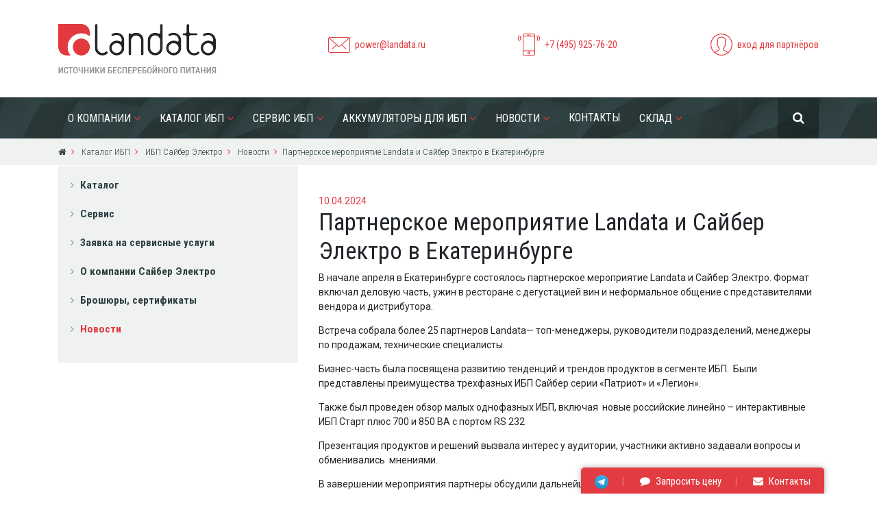

--- FILE ---
content_type: text/html; charset=utf-8
request_url: http://ups-info.ru/catalogue_of_the_ups/ups_cyberelectro/news/1089/
body_size: 6202
content:
<!DOCTYPE html>
<html lang="en">
    <head>
        <meta charset="utf-8"> 
        <meta name="viewport" content="width=device-width, initial-scale=1, shrink-to-fit=no">
        <meta http-equiv="X-UA-Compatible" content="IE=edge">
                <title>Партнерское мероприятие Landata и Сайбер Электро в Екатеринбурге</title>
                       <link rel="icon" href="/favicon.ico" type="image/x-icon">
		<link rel="shortcut icon" href="/favicon.ico" type="image/x-icon">

                <meta http-equiv="Content-Type" content="text/html; charset=utf-8" />
<meta name="robots" content="index, follow" />
<meta name="keywords" content="Партнерское мероприятие Landata и Сайбер Электро в Екатеринбурге" />
<meta name="description" content="Партнерское мероприятие Landata и Сайбер Электро в Екатеринбурге" />
<script data-skip-moving="true">(function(w, d, n) {var cl = "bx-core";var ht = d.documentElement;var htc = ht ? ht.className : undefined;if (htc === undefined || htc.indexOf(cl) !== -1){return;}var ua = n.userAgent;if (/(iPad;)|(iPhone;)/i.test(ua)){cl += " bx-ios";}else if (/Windows/i.test(ua)){cl += ' bx-win';}else if (/Macintosh/i.test(ua)){cl += " bx-mac";}else if (/Linux/i.test(ua) && !/Android/i.test(ua)){cl += " bx-linux";}else if (/Android/i.test(ua)){cl += " bx-android";}cl += (/(ipad|iphone|android|mobile|touch)/i.test(ua) ? " bx-touch" : " bx-no-touch");cl += w.devicePixelRatio && w.devicePixelRatio >= 2? " bx-retina": " bx-no-retina";if (/AppleWebKit/.test(ua)){cl += " bx-chrome";}else if (/Opera/.test(ua)){cl += " bx-opera";}else if (/Firefox/.test(ua)){cl += " bx-firefox";}ht.className = htc ? htc + " " + cl : cl;})(window, document, navigator);</script>


<link href="/local/templates/upsInfo/styles/app.css?1757062886207725" type="text/css"  data-template-style="true"  rel="stylesheet" />
<link href="/local/templates/upsInfo/styles/extapp.css?17570628866578" type="text/css"  data-template-style="true"  rel="stylesheet" />
<link href="/local/templates/upsInfo/styles.css?1757062886570" type="text/css"  data-template-style="true"  rel="stylesheet" />
<link href="https://fonts.googleapis.com/css?family=Roboto+Condensed:300,300i,400,400i,700,700i|Roboto:300,300i,400,400i,500,500i,700,700i,900,900i&amp;subset=cyrillic" type="text/css"  rel="stylesheet" />
<link href="//cdnjs.cloudflare.com/ajax/libs/fancybox/3.2.5/jquery.fancybox.min.css" type="text/css"  rel="stylesheet" />







        
        
    </head>
    <body>
                <header>
            <div class="container">
                <div class="row">
                    <div class="col-5 col-sm-4">
                        <div class="logo">
                            <a href="/"><img class="img-fluid" src="/local/templates/upsInfo/images/logo.png" alt=""></a>
                        </div>
                    </div>
                    <div class="col-7 col-sm-8 text-right">
                        <div class="top-links d-none d-lg-flex">
                            <div class="top-link">
                                <div class="icon"><img src="/local/templates/upsInfo/images/icons/envelope.svg" alt=""></div>
                                <a href="mailto:power@landata.ru">power@landata.ru</a>
                            </div>
                            <div class="top-link">
                                <div class="icon"><img src="/local/templates/upsInfo/images/icons/phone.svg" alt=""></div>
                                <a href="#">+7 (495) 925-76-20</a>
                            </div>
                            <div class="top-link">
                                <div class="icon"><img src="/local/templates/upsInfo/images/icons/profile.svg" alt=""></div>
                                                                    <a href="/auth/">вход для партнёров</a>
                                                            </div>
                        </div>
                        <button class="navbar-toggler d-lg-none" type="button" data-toggle="collapse" data-target="#navbarNav" aria-controls="navbarNav" aria-expanded="false" aria-label="Toggle navigation">
                            <i class="fa fa-bars" aria-hidden="true"></i>
                        </button>
                    </div>
                </div>
            </div>
        </header>

        <nav class="navbar navbar-expand-lg top-menu">
            <div class="container">
                <div class="collapse navbar-collapse" id="navbarNav">
                    
    <ul class="navbar-nav">

                    
                            <li class="submenu ">
                    <a href="/about_us/">О компании</a>
                    <ul>

                    
                    
                            
            
                                                    <li >
                                <a href="/about_us/history/">История развития</a>
                            </li>
                        
                    
                    
                            
            
                                                    <li >
                                <a href="/about_us/kompetentsii-kompanii-pochemu-my/">Компетенции компании</a>
                            </li>
                        
                    
                    
                            
            
                                                    <li >
                                <a href="/about_us/contacts_and_prices/">Контакты и Цены</a>
                            </li>
                        
                    
                    
                                            </ul></li>            
                            <li class="submenu ">
                    <a href="/catalog/">Каталог ИБП</a>
                    <ul>

                    
                    
                            
            
                                                    <li >
                                <a href="/catalog/katalog-ibp-eaton-powerware/">ИБП Eaton Powerware</a>
                            </li>
                        
                    
                    
                            
            
                                                    <li >
                                <a href="/catalog/katalog-ibp-delta-electronics/">ИБП Delta Electronics</a>
                            </li>
                        
                    
                    
                            
            
                                                    <li >
                                <a href="/catalog/katalog-ibp-cyberelectro/">ИБП Сайбер Электро</a>
                            </li>
                        
                    
                    
                            
            
                                                    <li >
                                <a href="/catalog/katalog-ibp-cyberpower/">ИБП CyberPower</a>
                            </li>
                        
                    
                    
                            
                            <li class="submenu ">
                    <a href="/calculation_of_the_ups/">Расчет ИБП</a>
                    <ul>

                    
                    
                            
            
                                                    <li >
                                <a href="/calculation_of_the_ups/zapros_po_ibp/">Запрос стоимости ИБП</a>
                            </li>
                        
                    
                    
                                            </ul></li>            
            
                                                    <li >
                                <a href="/calculation_of_the_ups/zapros_po_ibp/">Запрос стоимости ИБП</a>
                            </li>
                        
                    
                    
                                            </ul></li>            
                            <li class="submenu ">
                    <a href="/service_ups/">Сервис ИБП</a>
                    <ul>

                    
                    
                            
            
                                                    <li >
                                <a href="/service_ups/#">О сервисной службе Landata</a>
                            </li>
                        
                    
                    
                            
            
                                                    <li >
                                <a href="/service_ups/request_service">Заявка на сервисные услуги</a>
                            </li>
                        
                    
                    
                            
            
                                                    <li >
                                <a href="/catalogue_of_the_ups/katalog_ibp/ups_service/">ИБП Eaton Powerware</a>
                            </li>
                        
                    
                    
                            
            
                                                    <li >
                                <a href="/catalogue_of_the_ups/ups_delta_electronics/service/">ИБП Delta Electronics</a>
                            </li>
                        
                    
                    
                            
            
                                                    <li >
                                <a href="/catalogue_of_the_ups/ups_cyberelectro/service/">ИБП Сайбер Электро</a>
                            </li>
                        
                    
                    
                            
            
                                                    <li >
                                <a href="/catalogue_of_the_ups/ibp_cyberpower/service/">ИБП CyberPower</a>
                            </li>
                        
                    
                    
                                            </ul></li>            
                            <li class="submenu ">
                    <a href="/battery-ups-main/">Аккумуляторы для ИБП</a>
                    <ul>

                    
                    
                            
            
                                                    <li >
                                <a href="/battery-ups-main/battery-delta/">Аккумуляторы Delta</a>
                            </li>
                        
                    
                    
                            
            
                                                    <li >
                                <a href="/battery-ups-main/request/">Заявка на подбор АКБ</a>
                            </li>
                        
                    
                    
                            
            
                                                    <li >
                                <a href="/battery-ups-main/faq/">Полезная информация</a>
                            </li>
                        
                    
                    
                                            </ul></li>            
                            <li class="submenu ">
                    <a href="/about_us/company_news/">Новости</a>
                    <ul>

                    
                    
                            
            
                                                    <li >
                                <a href="/about_us/company_news/#">Новости Landata</a>
                            </li>
                        
                    
                    
                            
            
                                                    <li >
                                <a href="/catalogue_of_the_ups/katalog_ibp/news/">Новости Eaton Powerware</a>
                            </li>
                        
                    
                    
                            
            
                                                    <li >
                                <a href="/catalogue_of_the_ups/ups_delta_electronics/news/">Новости Delta Electronics</a>
                            </li>
                        
                    
                    
                            
            
                                                    <li class="active">
                                <a href="/catalogue_of_the_ups/ups_cyberelectro/news/">Новости Сайбер Электро</a>
                            </li>
                        
                    
                    
                            
            
                                                    <li >
                                <a href="/catalogue_of_the_ups/ibp_cyberpower/news/">Новости CyberPower</a>
                            </li>
                        
                    
                    
                                            </ul></li>            
            
                                                    <li >
                                <a href="/about_us/contacts_and_prices/">Контакты</a>
                            </li>
                        
                    
                    
                            
                            <li class="submenu ">
                    <a href="/for_partners/">Склад</a>
                    <ul>

                    
                    
                            
            
                                                    <li >
                                <a href="/about_us/contacts_and_prices/">Контакты и Цены</a>
                            </li>
                        
                    
                    
                            
            
                        
                    
                    
                            
            
                        
                    
                    
                            
            
                        
                    
                    
                            
            
                        
                    
                    
                            
            
                        
                    
                    
                
                                    </ul></li>                
            </ul>
                            
<form class="navbar-form" role="search" action="/search/index.php">
    <div class="input-group">
        
            <input type="text" class="form-control" name="q" placeholder="Поиск по сайту">
        

        <span class="input-group-btn">
            <button type="reset" class="btn-reset">
                <i class="fa fa-times" aria-hidden="true"></i>
            </button>
            <button type="submit"  name="s"class="btn-search">
                <i class="fa fa-search" aria-hidden="true"></i>
            </button>
        </span>

    </div>
</form>







                </div>
            </div>
        </nav>

        
                        <div class="breadcrumbs"><div class="container"><nav class="breadcrumb"><a class="breadcrumb-item" href="/"><i class="fa fa-home" aria-hidden="true"></i></a><a class="breadcrumb-item" href="/catalogue_of_the_ups/" title="Каталог ИБП" >
					Каталог ИБП
				</a><a class="breadcrumb-item" href="/catalogue_of_the_ups/ups_cyberelectro/" title="ИБП Сайбер Электро" >
					ИБП Сайбер Электро
				</a><a class="breadcrumb-item" href="/catalogue_of_the_ups/ups_cyberelectro/news/" title="Новости" >
					Новости
				</a><span class="breadcrumb-item active"  title="Партнерское мероприятие Landata и Сайбер Электро в Екатеринбурге">Партнерское мероприятие Landata и Сайбер Электро в Екатеринбурге</span></nav></div></div>
                            <section class="product-content">
                    <div class="container"> 
                        <div class="row">
                            <div class="col-md-4 l-fl">
                                <div class="card left-menu menu-card">
    <div class="card-body">
        
    <ul>
                                    <li><a href="/catalog/katalog-ibp-cyberelectro/">Каталог</a></li>
                                                <li><a href="/catalogue_of_the_ups/ups_cyberelectro/service/">Сервис</a></li>
                                                <li><a href="/service_ups/request_service/">Заявка на сервисные услуги</a></li>
                                                <li><a href="/catalogue_of_the_ups/ups_cyberelectro/the_story/">О компании Сайбер Электро</a></li>
                                                <li><a href="/catalogue_of_the_ups/ups_cyberelectro/certificates/">Брошюры, сертификаты</a></li>
                                                <li><a href="/catalogue_of_the_ups/ups_cyberelectro/news/" class="selected">Новости</a></li>
                            </ul>
    </div>
</div>
                            </div>
                            <div class="col-md-8 r-fl">
                         <div class="news-detail">
				<span class="newsdate" style="color:#E13A3E;">10.04.2024</span>
				<h1>Партнерское мероприятие Landata и Сайбер Электро в Екатеринбурге</h1>
					<p>
	 В начале апреля в Екатеринбурге состоялось партнерское мероприятие Landata и Сайбер Электро. Формат включал деловую часть, ужин в ресторане с дегустацией вин и неформальное общение с представителями вендора и дистрибутора.
</p>
<p>
</p>
<p>
	 Встреча собрала более 25 партнеров Landata— топ-менеджеры, руководители подразделений, менеджеры по продажам, технические специалисты.
</p>
<p>
	 Бизнес-часть была посвящена развитию тенденций и трендов продуктов в сегменте ИБП.&nbsp; Были представлены преимущества трехфазных ИБП Сайбер серии «Патриот» и «Легион».
</p>
<p>
	 Также был проведен обзор малых однофазных ИБП, включая&nbsp; новые российские линейно – интерактивные ИБП Старт плюс 700 и 850 ВА с портом RS 232
</p>
<p>
	 Презентация продуктов и решений вызвала интерес у аудитории, участники активно задавали вопросы и обменивались &nbsp;мнениями.
</p>
<p>
	 В завершении мероприятия партнеры обсудили дальнейшее сотрудничество и взаимодействие по направлению Сайбер Электро и CyberPower.
</p>
<p>
</p>
<p>
	 «Наше первое совместное мероприятие с Сайбер Электро для партнеров Уральского ФО мы оцениваем на отлично. Надеемся, что наш многолетний опыт проектного дистрибутора и сильные компетенции в сегменте ИБП, включая ощутимый складской запас, позволят партнерам и их заказчикам создавать защищенную ИТ-инфраструктуру для своих проектов и чувствовать себя уверенно», - отметил Денис Андреев, руководитель департамента систем бесперебойного питания Landata.
</p>

<p>
 <img width="100%" alt="Партнерское мероприятие Landata и Сайбер Электро в Екатеринбурге" src="/pictures/seminar.jpg" height="100%" title="Партнерское мероприятие Landata и Сайбер Электро в Екатеринбурге" align="middle">
</p> 		<div style="clear:both"></div>
	<br />
			</div>


<p><a href="/catalogue_of_the_ups/ups_cyberelectro/news/">Возврат к списку</a></p>



 
            </div>
        </div>
        </div>
        </section>
    <section class="red-line">
    <div class="container">
        <div class="row">
                       
            
            
                        
            
            
                         
            
                       

        </div>
    </div>
</section><section class="contacts">
 	<iframe src="https://yandex.ru/map-widget/v1/?um=constructor%3A966c6cb49ce59f31b1b13dcbf138010c2f21175a955ea53486f29b0c388dd39a&amp;source=constructor" width="100%" height="300" frameborder="0"></iframe>
</section><footer>
    <div class="container">
        <div class="row">
            <div class="col-sm-4">
                                    
<ul class="bottom-menu">

			<li><a href="/for_partners/library/istochniki_bespereboynogo_pitaniya_bez_sekretov/">Что такое ИБП</a></li>
	
			<li><a href="/calculation_of_the_ups/klasse_ibp/">Отличие источников</a></li>
	
			<li><a href="/calculation_of_the_ups/">Как рассчитать мощность</a></li>
	
			<li><a href="/calculation_of_the_ups/prezhde_chem_vklyuchat_novey_ibp/">Перед включением ИБП</a></li>
	
			<li><a href="/for_partners/library/">Библиотека ИБП </a></li>
	
			<li><a href="/calculation_of_the_ups/zapros_po_ibp/">Запрос стоимости ИБП</a></li>
	

</ul>

            </div>
            <div class="col-sm-4">
                    
<ul class="bottom-menu">

			<li><a href="/about_us/">О компании</a></li>
	
			<li><a href="/catalog/">Каталог ИБП</a></li>
	
			<li><a href="/service_ups/">Сервис ИБП</a></li>
	
			<li><a href="/battery-ups-main/">Аккумуляторы для ИБП</a></li>
	
			<li><a href="/about_us/company_news/">Новости</a></li>
	
			<li><a href="/about_us/contacts_and_prices/">Контакты</a></li>
	
			<li><a href="/for_partners/">Склад</a></li>
	

</ul>
            </div>
            <div class="col-sm-4">
                <div class="contacts">
                    <div class="logo"><img class="img-fluid" src="/local/templates/upsInfo/images/logo-white.png" alt=""></div>
                    <p class="phone">+7 (495) 925-76-20</p>
                    <p class="address">г. Москва, вн.тер.г. муниципальный округ Солнцево,<br> ш. Киевское, км 22-й, двлд. 6, стр. 1, офисный парк Comcity <br><strong>Общий e-mail отдела:</strong> <a href="mailto:power@landata.ru">power@landata.ru</a></p>
                    
                 <p class="address">   
                    АО НТЦ «Ландата» 
ОГРН:&nbsp;1027739021650 ИНН:&nbsp;7731253031 
</p>
                    
                    
                    
                    
                                            <p><a href="/auth/">вход для партнёров</a></p>
                                        
                                       

				<a style="color: #666" href="http://modus-agendi.ru/" target="_blank">Разработка сайта</a>
                    
                </div>
            </div>
        </div>
    </div>
</footer>
    <div class="quick-links">
      <ul>
       	 <li><a href="https://t.me/landata_ups" target="_blank"><img width="20" height="20" src="/local/templates/upsInfo/images/icons/Telegram_logo.svg.webp" alt=""></a></li>
        <li><a href="/calculation_of_the_ups/zapros_po_ibp/"><i class="fa fa-comment" aria-hidden="true"></i> Запросить цену</a></li>
        <li><a href="/about_us/contacts_and_prices/"><i class="fa fa-envelope" aria-hidden="true"></i> Контакты</a></li>
      </ul>
    </div>
    
    
   <script>if(!window.BX)window.BX={};if(!window.BX.message)window.BX.message=function(mess){if(typeof mess==='object'){for(let i in mess) {BX.message[i]=mess[i];} return true;}};</script>
<script>(window.BX||top.BX).message({"JS_CORE_LOADING":"Загрузка...","JS_CORE_NO_DATA":"- Нет данных -","JS_CORE_WINDOW_CLOSE":"Закрыть","JS_CORE_WINDOW_EXPAND":"Развернуть","JS_CORE_WINDOW_NARROW":"Свернуть в окно","JS_CORE_WINDOW_SAVE":"Сохранить","JS_CORE_WINDOW_CANCEL":"Отменить","JS_CORE_WINDOW_CONTINUE":"Продолжить","JS_CORE_H":"ч","JS_CORE_M":"м","JS_CORE_S":"с","JSADM_AI_HIDE_EXTRA":"Скрыть лишние","JSADM_AI_ALL_NOTIF":"Показать все","JSADM_AUTH_REQ":"Требуется авторизация!","JS_CORE_WINDOW_AUTH":"Войти","JS_CORE_IMAGE_FULL":"Полный размер"});</script><script src="/bitrix/js/main/core/core.min.js?1757062819229643"></script><script>BX.Runtime.registerExtension({"name":"main.core","namespace":"BX","loaded":true});</script>
<script>BX.setJSList(["\/bitrix\/js\/main\/core\/core_ajax.js","\/bitrix\/js\/main\/core\/core_promise.js","\/bitrix\/js\/main\/polyfill\/promise\/js\/promise.js","\/bitrix\/js\/main\/loadext\/loadext.js","\/bitrix\/js\/main\/loadext\/extension.js","\/bitrix\/js\/main\/polyfill\/promise\/js\/promise.js","\/bitrix\/js\/main\/polyfill\/find\/js\/find.js","\/bitrix\/js\/main\/polyfill\/includes\/js\/includes.js","\/bitrix\/js\/main\/polyfill\/matches\/js\/matches.js","\/bitrix\/js\/ui\/polyfill\/closest\/js\/closest.js","\/bitrix\/js\/main\/polyfill\/fill\/main.polyfill.fill.js","\/bitrix\/js\/main\/polyfill\/find\/js\/find.js","\/bitrix\/js\/main\/polyfill\/matches\/js\/matches.js","\/bitrix\/js\/main\/polyfill\/core\/dist\/polyfill.bundle.js","\/bitrix\/js\/main\/core\/core.js","\/bitrix\/js\/main\/polyfill\/intersectionobserver\/js\/intersectionobserver.js","\/bitrix\/js\/main\/lazyload\/dist\/lazyload.bundle.js","\/bitrix\/js\/main\/polyfill\/core\/dist\/polyfill.bundle.js","\/bitrix\/js\/main\/parambag\/dist\/parambag.bundle.js"]);
</script>
<script>(window.BX||top.BX).message({"LANGUAGE_ID":"ru","FORMAT_DATE":"DD.MM.YYYY","FORMAT_DATETIME":"DD.MM.YYYY HH:MI:SS","COOKIE_PREFIX":"BITRIX_SM","SERVER_TZ_OFFSET":"10800","UTF_MODE":"Y","SITE_ID":"s1","SITE_DIR":"\/","USER_ID":"","SERVER_TIME":1768952429,"USER_TZ_OFFSET":0,"USER_TZ_AUTO":"Y","bitrix_sessid":"0c9871f38757449fca7ed63772a4f20b"});</script><script>BX.setJSList(["\/local\/templates\/upsInfo\/script.js","\/local\/templates\/upsInfo\/extscript.js"]);</script>


<script  src="/bitrix/cache/js/s1/upsInfo/template_db24102efc706cb0ab952a9def479191/template_db24102efc706cb0ab952a9def479191_v1.js?1757063034487636"></script>
<script src="//cdnjs.cloudflare.com/ajax/libs/fancybox/3.2.5/jquery.fancybox.min.js"></script>

</body>
</html>


